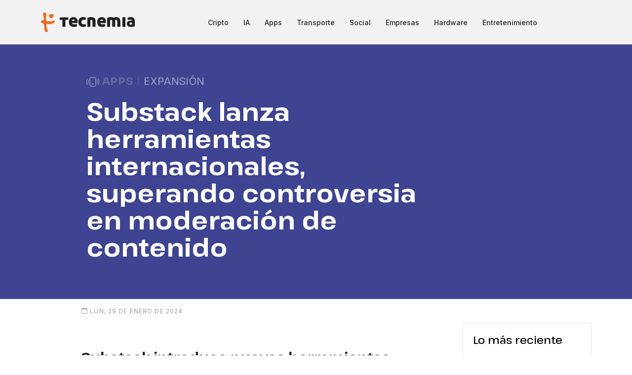

--- FILE ---
content_type: text/html; charset=utf-8
request_url: https://tecnemia.com/a/3664/Substack-lanza-herramientas-internacionales-superando-controversia-en-moderacion-de-contenido
body_size: 6837
content:
<!DOCTYPE html>
<html lang="es">
<head>
    <title>Substack lanza herramientas internacionales, superando controversia en moderación de contenido</title>
    <meta name="theme-color" content="#ec681b" />
    <meta http-equiv="X-UA-Compatible" content="IE=edge,chrome=1" />
    <meta charset="utf-8" /><meta http-equiv="content-type" content="text/html; charset=utf-8" />
    <link rel="canonical" href="https://tecnemia.com/a/3664/Substack-lanza-herramientas-internacionales-superando-controversia-en-moderacion-de-contenido" />
    <meta name="description" content="Substack está introduciendo nuevas herramientas para escritores y audiencias internacionales, incluyendo métodos de pago locales, soporte para más monedas y la opción de establecer un idioma predeterminado para los boletines. Aunque la compañía ha generado controversia recientemente por su enfoque de moderación de contenido, estas nuevas características son bien recibidas." />        <meta name="robots" content="index,follow" /><meta http-equiv="pragma" content="cache" />
    <meta http-equiv="content-language" content="es" /><meta name="language" content="es" />
    <meta name="viewport" content="width=device-width,initial-scale=1,maximum-scale=5" />
    <link href="//tecnemia.com/assets/images/logo/favicon-32x32.png" rel="icon">
    <link href="//tecnemia.com/assets/images/logo/apple-touch-icon.png" rel="apple-touch-icon">
    <meta property="og:locale" content="es_ES" />
<meta property="og:type" content="website" />
<meta property="og:title" content="Substack lanza herramientas internacionales, superando controversia en moderación de contenido" />
<meta property="og:description" content="Substack está introduciendo nuevas herramientas para escritores y audiencias internacionales, incluyendo métodos de pago locales, soporte para más monedas y la opción de establecer un idioma predeterminado para los boletines. Aunque la compañía ha generado controversia recientemente por su enfoque de moderación de contenido, estas nuevas características son bien recibidas." />
<meta property="og:url" content="https://tecnemia.com/a/3664/Substack-lanza-herramientas-internacionales-superando-controversia-en-moderacion-de-contenido" />
<meta property="og:site_name" content="" />
<meta property="og:image" content="https://tecnemia.com/files/tag/post3664.png" />
<meta name="twitter:card" content="summary" />
<meta name="twitter:title" content="Substack lanza herramientas internacionales, superando controversia en moderación de contenido" />
<meta name="twitter:description" content="Substack está introduciendo nuevas herramientas para escritores y audiencias internacionales, incluyendo métodos de pago locales, soporte para más monedas y la opción de establecer un idioma predeterminado para los boletines. Aunque la compañía ha generado controversia recientemente por su enfoque de moderación de contenido, estas nuevas características son bien recibidas." />
<meta name="twitter:image" content="https://tecnemia.com/files/tag/post3664.png" />
<link rel="image_src" href="https://tecnemia.com/files/tag/post3664.png" />
<script type="application/ld+json">
    {
      "@context": "https://schema.org",
      "@type": "NewsArticle",
      "headline": "Substack lanza herramientas internacionales, superando controversia en moderación de contenido",
      "datePublished": "2024-01-29T13:30:29+00:00"
    }
    </script>
    <link rel="alternate" type="application/rss+xml" title="RSS" href="https://tecnemia.com/rss.xml">

    <link rel="preconnect" href="https://fonts.googleapis.com">
    <link rel="preconnect" href="https://fonts.gstatic.com" crossorigin>
    <link href="https://fonts.googleapis.com/css2?family=Pathway+Extreme:wght@400;500;700&family=Inter:wght@400;500&display=swap" rel="stylesheet">
        <link rel="stylesheet" href="//tecnemia.com/site/combinescripts/v96/style.css" type="text/css" media="screen" />

        <!-- Google tag (gtag.js) -->
    <script async src="https://www.googletagmanager.com/gtag/js?id=G-R1747PZPB4"></script>
    <script>
        window.dataLayer = window.dataLayer || [];
        function gtag(){dataLayer.push(arguments);}
        gtag('js', new Date());
        gtag('config', 'G-R1747PZPB4');
    </script>
    </head>
<body>
<header id="header" class="header d-flex align-items-center fixed-top">
    <div class="container-fluid container-xl d-flex align-items-center justify-content-between">

        <a href="/" class="logo d-flex align-items-center">
            <img src="/assets/images/logo/logoheader-pos.png" width="192" height="40" alt="Tecnemia">
        </a>

        <nav id="navbar" class="navbar">
            <ul>
                <li><a href="/categoria/1/Cripto">Cripto</a></li><li><a href="/categoria/2/IA">IA</a></li><li><a href="/categoria/3/Apps">Apps</a></li><li><a href="/categoria/8/Transporte">Transporte</a></li><li><a href="/categoria/6/Social">Social</a></li><li><a href="/categoria/9/Empresas">Empresas</a></li><li><a href="/categoria/11/Hardware">Hardware</a></li><li><a href="/categoria/5/Entretenimiento">Entretenimiento</a></li>                            </ul>
        </nav>

        <div class="position-relative">
            <i class="bi bi-list mobile-nav-toggle"></i>
                    </div>

    </div>

</header>

<main id="main">


<section class="pt-0">

  <div class="post-header single-post lg mb-0" style="background:#3e4491;">
      <div class="container">
          <div class="row">
              <div class="col-lg-10">

                    <div class="post-content">
                        <div class="mb-3" style="text-transform: uppercase;font-size:22px;line-height:1.2;color:rgba(255,255,255,0.5);">
                            <i style="font-size:120%;vertical-align:middle;opacity:0.7;" class="bi bi-phone-vibrate"></i>
                            <b style="opacity:0.4">Apps</b>
                            <span style="opacity:0.2"> | </span>
                            Expansión                        </div>
                        <h1 style="color:white;">Substack lanza herramientas internacionales, superando controversia en moderación de contenido</h1>
                    </div>

              </div>
          </div>
      </div>
  </div>

  <div class="container mt-0">

    <div class="row">
      <div class="col-lg-9 mb-5">

          <div class="single-post post-content">

                            <div class="post-meta-content mt-3"><i class="bi bi-calendar"></i> <span>lun, 29 de enero de 2024</span></div>
              <div class="postbody mt-5">
                  <h2>Substack introduce nuevas herramientas para escritores y audiencias internacionales</h2>

<p>La empresa de publicación de boletines Substack está introduciendo nuevas herramientas para escritores y audiencias internacionales, incluyendo métodos de pago locales, soporte para más monedas y la capacidad de establecer un idioma predeterminado para los boletines.
En una publicación de blog, la compañía dijo que está implementando soporte para pagos en 13 monedas, incluyendo USD, CAD, GBP, AUD, EUR, BRL, MXN, NZD, CHF, DKK, NOK, SEK y PLN. Si los usuarios pagan en cualquiera de estas monedas locales, no tendrán que preocuparse por la tasa de conversión del dólar cada vez que deban pagar su suscripción.
Sin embargo, los escritores de Substack aún no pueden establecer precios diferentes para personas en diferentes geografías. Cuando un escritor preguntó sobre eso en los comentarios, un miembro del personal de la compañía dijo que los precios geoespecíficos están "muy presentes en nuestra agenda".
Además, Substack anunció que los suscriptores en Europa pueden utilizar métodos como el débito directo o el pago a través del portal de un banco. Inicialmente, el servicio de boletines admitía iDEAL, Bancontact, Sofort y SEPA directo.
La compañía señaló que en pruebas iniciales observó un aumento del 85% en las conversiones pagadas cuando se disponía de un método de pago local.</p>

<h2>Nueva opción de idioma predeterminado para escritores internacionales</h2>

<p>Además, Substack está introduciendo una opción de idioma predeterminado para escritores internacionales. Este cambio se reflejará en sus boletines, correos electrónicos, botones en la publicación, la página de publicación y el panel personal. Actualmente, admite español, francés, italiano, alemán y portugués (con la opción de seleccionar portugués brasileño) además del inglés.
Substack ha tenido un comienzo controvertido para el año, con la compañía diciendo que adoptará un enfoque "no intervencionista" con los boletines nazis y no los prohibirá explícitamente. El CEO Hamish McKenzie dijo en una publicación que aplicarán reglas para prohibir publicaciones con "incitaciones a la violencia", pero se adherirán a un "enfoque descentralizado para la moderación de contenido".
En respuesta a esto, publicaciones como Platformer de Casey Newton y Garbage Day de Ryan Broderick decidieron abandonar la plataforma.
La decisión de Substack de no comprometerse a eliminar proactivamente el contenido nazi ha generado más controversia y ha llevado a más publicaciones a abandonar la plataforma. Aunque la compañía afirma que prohibirá las publicaciones que inciten a la violencia, muchos críticos argumentan que esto no es suficiente y que se debería tomar una postura más firme contra el contenido extremista.
Sin embargo, las nuevas herramientas introducidas por Substack para escritores y audiencias internacionales son bien recibidas. La posibilidad de realizar pagos en monedas locales y utilizar métodos de pago populares en diferentes países facilitará a los escritores alcanzar y mantener a sus suscriptores internacionales. Además, la opción de idioma predeterminado permitirá a los escritores adaptar su contenido a las preferencias lingüísticas de sus audiencias internacionales.
A medida que Substack continúa evolucionando y expandiéndose, es probable que sigamos viendo nuevas características y herramientas diseñadas para mejorar la experiencia tanto de los escritores como de los suscriptores internacionales.</p>
              </div>
          </div>
        <br>
        <div class="mt-5" style="text-align:center;text-transform: uppercase;font-size:10px;color:#CCC;"><a href="https://rolabtive.com/es/h/s2/canciones-personalizadas" target="_blank"><picture>
          <source media="(min-width:1200px)" srcset="/assets/images/banner/canciones-728x90-v1.jpg">
          <img src="/assets/images/banner/desvan-300x250-v1.jpg" alt="Podcast El Desván de las Paradojas" style="width:auto;" alt="Crear Canciones Personalizadas"loading="lazy" />
        </picture></a><br>Publicidad</div>        <br><br>
                <div class="mt-5">

          <div class="section-header d-flex justify-content-between align-items-center mb-4">
             <h4 style="text-transform: uppercase">Otras noticias &bull; <a href="/categoria/3/Apps">Apps</a></h4>
             <i style="font-size:200%;opacity:0.6;" class="bi bi-phone-vibrate"></i>
          </div>
        <div class="row">
                                    <div class="col-md-6">
                          <div class="post-entry-2 border-bottom mb-3 p-2">
                              <span class="mb-1" style="background:#3e4491;font-size:13px;color:white;padding:2px 9px;text-transform:uppercase;border-radius:3px;">Innovación ética</span>
                              <h2 class="mt-2"><a href="/a/10958/Bluesky-revoluciona-redes-sociales-con-cashtags-y-Live-Now">Bluesky revoluciona redes sociales con cashtags y "Live Now"</a></h2>
                              <div class="post-meta mb-1" style="font-weight:400;">16 ene</div>
                              <p>Bluesky se destaca en el ámbito de las redes sociales al introducir cashtags y la función "Live Now", atrayendo usuarios tras la controversia de X.... <i class="bi bi-arrow-right-short"></i></p>
                          </div>
                      </div>
                                            <div class="col-md-6">
                          <div class="post-entry-2 border-bottom mb-3 p-2">
                              <span class="mb-1" style="background:#3e4491;font-size:13px;color:white;padding:2px 9px;text-transform:uppercase;border-radius:3px;">Monetización controvertida</span>
                              <h2 class="mt-2"><a href="/a/10957/YouTube-permite-monetizacion-de-videos-sobre-temas-controvertidos-responsables">YouTube permite monetización de vídeos sobre temas controvertidos responsables</a></h2>
                              <div class="post-meta mb-1" style="font-weight:400;">16 ene</div>
                              <p>YouTube ha actualizado sus directrices permitiendo la monetización de vídeos sobre temas controvertidos, como el suicidio y el aborto, siempre que se presenten de forma... <i class="bi bi-arrow-right-short"></i></p>
                          </div>
                      </div>
                                            <div class="col-md-6">
                          <div class="post-entry-2 border-bottom mb-3 p-2">
                              <span class="mb-1" style="background:#3e4491;font-size:13px;color:white;padding:2px 9px;text-transform:uppercase;border-radius:3px;">Video podcasts</span>
                              <h2 class="mt-2"><a href="/a/10940/Netflix-lanza-video-podcasts-para-diversificar-su-contenido">Netflix lanza video podcasts para diversificar su contenido</a></h2>
                              <div class="post-meta mb-1" style="font-weight:400;">14 ene</div>
                              <p>Netflix se adentra en el mundo de los video podcasts con dos nuevos programas: “The White House” con Michael Irvin y “The Pete Davidson Show”.... <i class="bi bi-arrow-right-short"></i></p>
                          </div>
                      </div>
                                            <div class="col-md-6">
                          <div class="post-entry-2 border-bottom mb-3 p-2">
                              <span class="mb-1" style="background:#3e4491;font-size:13px;color:white;padding:2px 9px;text-transform:uppercase;border-radius:3px;">Economía suscripción</span>
                              <h2 class="mt-2"><a href="/a/10939/La-economia-de-suscripcion-transforma-aplicaciones-moviles-y-genera-ingresos">La economía de suscripción transforma aplicaciones móviles y genera ingresos</a></h2>
                              <div class="post-meta mb-1" style="font-weight:400;">14 ene</div>
                              <p>La economía de suscripción está revolucionando las aplicaciones móviles, generando ingresos récord a pesar de la caída en descargas. Los desarrolladores adaptan sus modelos de... <i class="bi bi-arrow-right-short"></i></p>
                          </div>
                      </div>
                                            <div class="col-md-6">
                          <div class="post-entry-2 border-bottom mb-3 p-2">
                              <span class="mb-1" style="background:#3e4491;font-size:13px;color:white;padding:2px 9px;text-transform:uppercase;border-radius:3px;">Economía precaria</span>
                              <h2 class="mt-2"><a href="/a/10924/Gobierno-de-India-busca-mejorar-condiciones-laborales-en-economia-gig">Gobierno de India busca mejorar condiciones laborales en economía 'gig'</a></h2>
                              <div class="post-meta mb-1" style="font-weight:400;">13 ene</div>
                              <p>La economía de 'gig' en India ha crecido rápidamente, pero ha expuesto a los trabajadores a condiciones laborales precarias. El gobierno está tomando medidas para... <i class="bi bi-arrow-right-short"></i></p>
                          </div>
                      </div>
                                            <div class="col-md-6">
                          <div class="post-entry-2 border-bottom mb-3 p-2">
                              <span class="mb-1" style="background:#3e4491;font-size:13px;color:white;padding:2px 9px;text-transform:uppercase;border-radius:3px;">Revolución audiovisual</span>
                              <h2 class="mt-2"><a href="/a/10923/Google-Veo-31-transforma-la-creacion-de-videos-verticales">Google Veo 3.1 transforma la creación de vídeos verticales</a></h2>
                              <div class="post-meta mb-1" style="font-weight:400;">13 ene</div>
                              <p>La actualización Veo 3.1 de Google revoluciona la creación de contenido audiovisual, permitiendo generar vídeos verticales nativos de alta calidad. Con mejoras en expresión, personalización... <i class="bi bi-arrow-right-short"></i></p>
                          </div>
                      </div>
                                            <div class="col-md-6">
                          <div class="post-entry-2 border-bottom mb-3 p-2">
                              <span class="mb-1" style="background:#3e4491;font-size:13px;color:white;padding:2px 9px;text-transform:uppercase;border-radius:3px;">Crecimiento digital</span>
                              <h2 class="mt-2"><a href="/a/10907/Apple-alcanza-850-millones-de-usuarios-en-servicios-digitales">Apple alcanza 850 millones de usuarios en servicios digitales</a></h2>
                              <div class="post-meta mb-1" style="font-weight:400;">12 ene</div>
                              <p>Apple ha experimentado un crecimiento significativo en sus servicios digitales, alcanzando 850 millones de usuarios semanales en la App Store y superando los 100 mil... <i class="bi bi-arrow-right-short"></i></p>
                          </div>
                      </div>
                                            <div class="col-md-6">
                          <div class="post-entry-2 border-bottom mb-3 p-2">
                              <span class="mb-1" style="background:#3e4491;font-size:13px;color:white;padding:2px 9px;text-transform:uppercase;border-radius:3px;">Contenido corto</span>
                              <h2 class="mt-2"><a href="/a/10886/Disney-lanza-videos-cortos-para-atraer-a-publico-joven">Disney+ lanza vídeos cortos para atraer a público joven</a></h2>
                              <div class="post-meta mb-1" style="font-weight:400;">08 ene</div>
                              <p>Disney+ introduce contenido de vídeo corto para adaptarse a las nuevas tendencias de consumo, buscando atraer a un público más joven y mejorar la experiencia... <i class="bi bi-arrow-right-short"></i></p>
                          </div>
                      </div>
                                </div>
        </div>

      </div>
      <div class="col-lg-3 mt-5  mb-5">
        <div class="aside-block">

            <div class="trending">
                <h3 style="font-size:140%;">Lo más reciente</h3>
                <ul class="trending-post">
                    <li><a href="/a/10968/Confer-prioriza-la-privacidad-en-la-era-de-la-IA"><div class="post-meta"><span class="date">IA</span></div><span class="number">1</span><span class="author">Privacidad ética</span><h3>Confer prioriza la privacidad en la era de la IA</h3></a></li><li><a href="/a/10967/Multimillonarios-abandonan-California-por-nuevo-impuesto-sobre-la-riqueza"><div class="post-meta"><span class="date">Otros</span></div><span class="number">2</span><span class="author">Éxodo millonarios</span><h3>Multimillonarios abandonan California por nuevo impuesto sobre la riqueza</h3></a></li><li><a href="/a/10966/Energia-eolica-offshore-en-EE-UU-avanza-pese-a-retos"><div class="post-meta"><span class="date">Otros</span> <span class="mx-1">&bullet;</span> <span>17 ene</span></div><span class="number">3</span><span class="author">Retos legales</span><h3>Energía eólica offshore en EE. UU. avanza pese a retos</h3></a></li><li><a href="/a/10965/Oshen-revoluciona-la-recoleccion-de-datos-oceanicos-con-C-Stars"><div class="post-meta"><span class="date">Otros</span> <span class="mx-1">&bullet;</span> <span>17 ene</span></div><span class="number">4</span><span class="author">Innovación oceánica</span><h3>Oshen revoluciona la recolección de datos oceánicos con C-Stars</h3></a></li><li><a href="/a/10964/Elon-Musk-demanda-a-OpenAI-y-Microsoft-por-134000-millones"><div class="post-meta"><span class="date">IA</span> <span class="mx-1">&bullet;</span> <span>17 ene</span></div><span class="number">5</span><span class="author">Demanda ética</span><h3>Elon Musk demanda a OpenAI y Microsoft por 134.000 millones</h3></a></li><li><a href="/a/10963/Debate-global-por-uso-indebido-de-IA-en-contenido-sexual"><div class="post-meta"><span class="date">IA</span> <span class="mx-1">&bullet;</span> <span>16 ene</span></div><span class="number">6</span><span class="author">Responsabilidad empresarial</span><h3>Debate global por uso indebido de IA en contenido sexual</h3></a></li><li><a href="/a/10962/TikTok-lanza-PineDrama-microseries-de-un-minuto-para-jovenes"><div class="post-meta"><span class="date">Apps</span> <span class="mx-1">&bullet;</span> <span>16 ene</span></div><span class="number">7</span><span class="author">Microseries digitales</span><h3>TikTok lanza PineDrama, microseries de un minuto para jóvenes</h3></a></li>                </ul>
            </div>

            <div class="mt-5 text-center">
                <div style="padding-left:20px; text-align:center;text-transform: uppercase;font-size:10px;color:#CCC; margin-bottom:10px;"><a href="https://www.amazon.es/hz/audible/mlp/mdp/discovery?actionCode=AMSTM1450129210001&tag=rolabtive-21" target="_blank"><img src="/assets/images/banner/amazon-audible-300x250-v1.jpg" style="width:100%;max-width:300px;" alt="Amazon Audible" loading="lazy" /></a>Publicidad</div><div style="padding-left:20px; text-align:center;text-transform: uppercase;font-size:10px;color:#CCC;"><a href="https://cromaticanoticias.com" target="_blank"><img src="/assets/images/banner/cromatica-v1.jpg" style="width:100%;max-width:300px;" alt="Cromática Noticias" loading="lazy" /></a>Publicidad</div>            </div>

        </div>
      </div>
    </div>
  </div>
</section>
</main>
<footer id="footer" class="footer">
    <div class="footer-content">
        <div class="container">
            <div class="row g-3 mb-1">
                <div class="col-lg-4">
                    <h3 class="footer-heading"><img src="/assets/images/logo/logoheader-neg.png" width="211" height="44" alt="Tecnemia" loading="lazy" /></h3>
                    <p class="footer-slogan">La actualidad tecnológica en mayúsculas</p>
                    <p class="mt-4">
                        <a href="/p/noticiasbreves" class="footer-link-more">Noticias breves</a>
                    </p>
                </div>
                <div class="col-lg-4">
                    <h5 class="mb-3"><a href="/categoria/" class="footer-link-inv">Categorías</a></h5>
                    <div class="row">
                        <div class="col">
                            <ul class="list-unstyled">
                                <li><a class="footer-link" href="/categoria/1/Cripto"><i class="bi bi-currency-bitcoin" style="font-size:18px;vertical-align: middle;"></i>&nbsp; Cripto</a></li><li><a class="footer-link" href="/categoria/2/IA"><i class="bi bi-robot" style="font-size:18px;vertical-align: middle;"></i>&nbsp; IA</a></li><li><a class="footer-link" href="/categoria/3/Apps"><i class="bi bi-phone-vibrate" style="font-size:18px;vertical-align: middle;"></i>&nbsp; Apps</a></li><li><a class="footer-link" href="/categoria/8/Transporte"><i class="bi bi-ev-front" style="font-size:18px;vertical-align: middle;"></i>&nbsp; Transporte</a></li><li><a class="footer-link" href="/categoria/6/Social"><i class="bi bi-people" style="font-size:18px;vertical-align: middle;"></i>&nbsp; Social</a></li><li><a class="footer-link" href="/categoria/9/Empresas"><i class="bi bi-bullseye" style="font-size:18px;vertical-align: middle;"></i>&nbsp; Empresas</a></li><li><a class="footer-link" href="/categoria/5/Entretenimiento"><i class="bi bi-mic" style="font-size:18px;vertical-align: middle;"></i>&nbsp; Entretenimiento</a></li>                            </ul>
                        </div>
                        <div class="col">
                            <ul class="list-unstyled">
                                <li><a class="footer-link" href="/categoria/11/Hardware"><i class="bi bi-hdd" style="font-size:18px;vertical-align: middle;"></i>&nbsp; Hardware</a></li><li><a class="footer-link" href="/categoria/12/Seguridad"><i class="bi bi-shield-shaded" style="font-size:18px;vertical-align: middle;"></i>&nbsp; Seguridad</a></li><li><a class="footer-link" href="/categoria/31/Finanzas"><i class="bi bi-coin" style="font-size:18px;vertical-align: middle;"></i>&nbsp; Finanzas</a></li><li><a class="footer-link" href="/categoria/32/Marketing"><i class="bi bi-broadcast" style="font-size:18px;vertical-align: middle;"></i>&nbsp; Marketing</a></li><li><a class="footer-link" href="/categoria/33/Programacion"><i class="bi bi-code-square" style="font-size:18px;vertical-align: middle;"></i>&nbsp; Programación</a></li><li><a class="footer-link" href="/categoria/50/Otros"><i class="bi bi-braces-asterisk" style="font-size:18px;vertical-align: middle;"></i>&nbsp; Otros</a></li>                            </ul>
                        </div>
                    </div>
                </div>
                <div class="col-lg-4">
                    <h5 class="mb-4"><a href="/utilidades/" class="footer-link-inv">Utilidades</a></h5>
                    <h5 class="mb-4"><a href="/podcast/" class="footer-link-inv">Podcasts</a></h5>
                    <h5 class="mb-4"><a href="/musicarelajante/" class="footer-link-inv">Música</a></h5>
                    <h5 class="mb-4"><a href="/diccionarios/" class="footer-link-inv">Diccionarios</a></h5>
                </div>
            </div>
        </div>
    </div>
    <div class="footer-legal">
        <div class="container">

            <div class="row justify-content-between">
                <div class="col-md-6 text-center text-md-start mb-3 mb-md-0">
                    <div class="copyright">
                        © 2026 <strong><span>Tecnemia</span></strong>
                    </div>

                    <div class="credits">
                    </div>

                </div>

                <div class="col-md-6">
                    <div class="social-links mb-3 mb-lg-0 text-center text-md-end">
                        <a href="https://twitter.com/Tecnemia" target="_blank" class="twitter" aria-label="Twitter"><i class="bi bi-twitter"></i></a>
                        <a href="https://flipboard.com/@tecnemia/tecnemia-lhbqneebz" target="_blank" aria-label="Flipboard"><i class="bi bi-book-half"></i></a>
                        <a href="https://tecnemia.com/rss.xml" target="_blank" aria-label="RSS"><i class="bi bi-rss"></i></a>
                    </div>
                </div>

            </div>

        </div>
    </div>

</footer>

<a href="#" class="scroll-top d-flex align-items-center justify-content-center"><i class="bi bi-arrow-up-short"></i></a>

<script src="https://code.jquery.com/jquery-3.6.4.min.js" integrity="sha256-oP6HI9z1XaZNBrJURtCoUT5SUnxFr8s3BzRl+cbzUq8=" crossorigin="anonymous"></script>
<script type="text/javascript" src="//tecnemia.com/site/combinescripts/v96/functions.js"></script>

<script defer src="https://static.cloudflareinsights.com/beacon.min.js/vcd15cbe7772f49c399c6a5babf22c1241717689176015" integrity="sha512-ZpsOmlRQV6y907TI0dKBHq9Md29nnaEIPlkf84rnaERnq6zvWvPUqr2ft8M1aS28oN72PdrCzSjY4U6VaAw1EQ==" data-cf-beacon='{"version":"2024.11.0","token":"51c59c5aed04447d807056b91321a4e5","r":1,"server_timing":{"name":{"cfCacheStatus":true,"cfEdge":true,"cfExtPri":true,"cfL4":true,"cfOrigin":true,"cfSpeedBrain":true},"location_startswith":null}}' crossorigin="anonymous"></script>
</body>
</html>